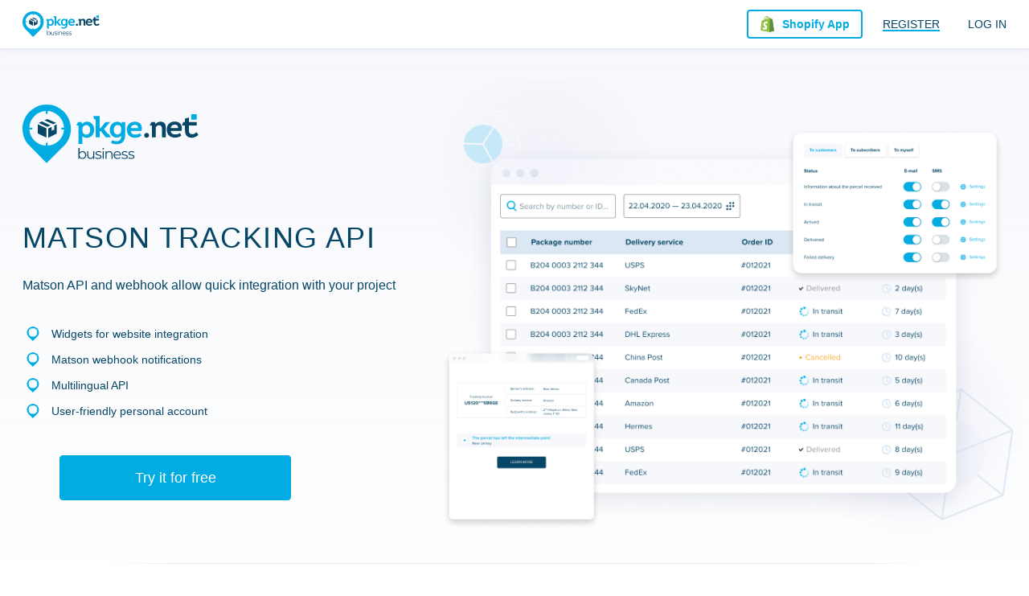

--- FILE ---
content_type: text/html; charset=UTF-8
request_url: https://business.pkge.net/matson-tracking-api
body_size: 3044
content:


<!DOCTYPE html>
<html lang="en" class="pkge">

<head>

    <title>Matson - Shipment Tracking API | pkge.net</title>
    <meta name="description" content="Matson shipment tracking API with pkge.net. Get Matson tracking API key to track packages worldwide in real-time. API for tracking shipments, notifications about shipments, and viewing order status">
<link href="https://business.pkge.net/matson-tracking-api" rel="canonical">
<link href="/css/app.min.css?v=1685548992" rel="stylesheet">    <link rel="preconnect" href="https://fonts.googleapis.com">
    <link rel="preconnect" href="https://fonts.gstatic.com" crossorigin>

        
<link href="https://business.pkge.net/ru/matson-tracking-api" rel="alternate" hreflang="ru">
<link href="https://business.pkge.net/matson-tracking-api" rel="alternate" hreflang="en">
<link href="https://business.pkge.net/matson-tracking-api" rel="alternate" hreflang="x-default">
    <meta charset="UTF-8">
                    <script async src="https://pagead2.googlesyndication.com/pagead/js/adsbygoogle.js"></script>
    <meta name="viewport" content="width=device-width, initial-scale=1, maximum-scale=1.0, user-scalable=no">
    <link rel="apple-touch-icon-precomposed" sizes="57x57" href="/favicon/apple-touch-icon-57x57.png">
    <link rel="apple-touch-icon-precomposed" sizes="114x114" href="/favicon/apple-touch-icon-114x114.png">
    <link rel="apple-touch-icon-precomposed" sizes="72x72" href="/favicon/apple-touch-icon-72x72.png">
    <link rel="apple-touch-icon-precomposed" sizes="144x144" href="/favicon/apple-touch-icon-144x144.png">
    <link rel="apple-touch-icon-precomposed" sizes="60x60" href="/favicon/apple-touch-icon-60x60.png">
    <link rel="apple-touch-icon-precomposed" sizes="120x120" href="/favicon/apple-touch-icon-120x120.png">
    <link rel="apple-touch-icon-precomposed" sizes="76x76" href="/favicon/apple-touch-icon-76x76.png">
    <link rel="apple-touch-icon-precomposed" sizes="152x152" href="/favicon/apple-touch-icon-152x152.png">
    <link rel="icon" type="image/png" href="/favicon/favicon-196x196.png" sizes="196x196">
    <link rel="icon" type="image/png" href="/favicon/favicon-96x96.png" sizes="96x96">
    <link rel="icon" type="image/png" href="/favicon/favicon-32x32.png" sizes="32x32">
    <link rel="icon" type="image/png" href="/favicon/favicon-16x16.png" sizes="16x16">
    <link rel="icon" type="image/png" href="/favicon/favicon-128.png" sizes="128x128">
    <meta name="msapplication-TileColor" content="#">
    <meta name="msapplication-TileImage" content="/favicon/mstile-144x144.png">
    <meta name="msapplication-square70x70logo" content="/favicon/mstile-70x70.png">
    <meta name="msapplication-square150x150logo" content="/favicon/mstile-150x150.png">
    <meta name="msapplication-wide310x150logo" content="/favicon/mstile-310x150.png">
    <meta name="msapplication-square310x310logo" content="/favicon/mstile-310x310.png">
    <!--[if lt IE 9]>
    <script src="//cdnjs.cloudflare.com/ajax/libs/html5shiv/r29/html5.min.js"></script>
    <![endif]-->
    <!-- Global site tag (gtag.js) - Google Analytics -->
    <script async src="https://www.googletagmanager.com/gtag/js?id=G-L8CPST9H3W"></script>
    <script>
        window.dataLayer = window.dataLayer || [];

        function gtag() {
            dataLayer.push(arguments);
        }

        gtag('js', new Date());

        gtag('config', 'G-L8CPST9H3W');
            </script>

    </head>

<body class="">

    <header class="api-header">
        <div class="container">
            <button type="button" class="api-header-nav-button"></button>
            <a href="https://business.pkge.net/" class="api-logo"></a>
            <nav class="api-header-nav">
    <ul class="api-header-login">
        <li>
            <a href="javascript:void(0)" data-popup-url="https://business.pkge.net/users/sign-up">
                <span>Register</span>
            </a>
        </li>
        <li>
            <a href="javascript:void(0)" data-popup-url="https://business.pkge.net/users/sign-in">Log in</a>
        </li>
    </ul>
    <a rel="nofollow" target="_blank" href="https://apps.shopify.com/order-tracking-pkge-net" class="button api-header-app-button">Shopify App</a>

</nav>
<a rel="nofollow" target="_blank" href="https://apps.shopify.com/order-tracking-pkge-net" class="button api-header-app-button">
    <span>Shopify App</span>
</a>
        </div>
    </header>



<div class="api-wrapper">
    <section class="intro">
        <div class="container">
            <div class="intro-box">
                <img src="/img/logo-en.svg" class="intro-logo" alt="">
                <h1 class="intro-text">Matson tracking API</h1>
                <p>Matson API and webhook allow quick integration with your project</p>
                <ul class="pointer-list">
                    <li>Widgets for website integration</li>
                    <li>Matson webhook notifications</li>
                    <li>Multilingual API</li>
                    <li>User-friendly personal account</li>
                </ul>
                <div class="intro-button-center">
                    <a href="javascript:void()" data-popup-url="https://business.pkge.net/users/sign-up"  class="button big-button blue-button">Try it for free</a>
                </div>
            </div>
            <div class="intro-image">
                <img src="/img/service-intro.png" srcset="/img/service-intro.png 1x, /img/service-intro@2x.png 2x" alt="">
            </div>
        </div>
    </section>
    <div class="api-sep"></div>
    <section class="api-section">
        <div class="container">
            <div class="i-section">
                <div class="i-section-image">
                    <img src="/img/i-section-3.png" srcset="/img/i-section-3.png 1x, /img/i-section-3@2x.png 2x" alt="">
                </div>
                <div class="i-section-info">
                    <h2>The API was created for e-commerce developers</h2>
                    <p>A single multifunctional API for tracking packages worldwide and more than 850 courier and postal delivery companies in the language
                        you need. Benefits for store owners include the ability to implement full-fledged tracking for shipments to customers that the store owners can add in their account
                        on their website</p>
                    <ul class="pointer-list">
                        <li>High response speed</li>
                        <li>Over 850 delivery services</li>
                        <li>Customizable tracking page</li>
                        <li>SMS and E-mail notifications</li>
                    </ul>
                </div>
            </div>
        </div>
    </section>
    <section class="api-section">
        <div class="container">
            <h3 class="h2">API FOR OTHER DELIVERY SERVICES</h3>
            <div class="api-subheader-text">Over 850 delivery services are available via API</div>
            
<ul class="services-list">
            <li>
            <a href="https://business.pkge.net/usps-tracking-api" class="services-list-item">
                <img src="https://pkge.net/uploads/couriers/small/usps.png" srcset="https://pkge.net/uploads/couriers/small/usps.png 1x, https://pkge.net/uploads/couriers/small/usps@2x.png 2x" alt="USPS API">
                <span>USPS</span>
            </a>
        </li>
            <li>
            <a href="https://business.pkge.net/ups-tracking-api" class="services-list-item">
                <img src="https://pkge.net/uploads/couriers/small/ups.png" srcset="https://pkge.net/uploads/couriers/small/ups.png 1x, https://pkge.net/uploads/couriers/small/ups@2x.png 2x" alt="UPS API">
                <span>UPS</span>
            </a>
        </li>
            <li>
            <a href="https://business.pkge.net/fedex-tracking-api" class="services-list-item">
                <img src="https://pkge.net/uploads/couriers/small/fedex.png" srcset="https://pkge.net/uploads/couriers/small/fedex.png 1x, https://pkge.net/uploads/couriers/small/fedex@2x.png 2x" alt="FedEx API">
                <span>FedEx</span>
            </a>
        </li>
            <li>
            <a href="https://business.pkge.net/mailamerica-tracking-api" class="services-list-item">
                <img src="https://pkge.net/uploads/couriers/small/mailamerica.png" srcset="https://pkge.net/uploads/couriers/small/mailamerica.png 1x, https://pkge.net/uploads/couriers/small/mailamerica@2x.png 2x" alt="MailAmericas API">
                <span>MailAmericas</span>
            </a>
        </li>
            <li>
            <a href="https://business.pkge.net/skynet-tracking-api" class="services-list-item">
                <img src="https://pkge.net/uploads/couriers/small/skynet.png" srcset="https://pkge.net/uploads/couriers/small/skynet.png 1x, https://pkge.net/uploads/couriers/small/skynet@2x.png 2x" alt="SkyNet API">
                <span>SkyNet</span>
            </a>
        </li>
            <li>
            <a href="https://business.pkge.net/i-parcel-tracking-api" class="services-list-item">
                <img src="https://pkge.net/uploads/couriers/small/i-parcel.png" srcset="https://pkge.net/uploads/couriers/small/i-parcel.png 1x, https://pkge.net/uploads/couriers/small/i-parcel@2x.png 2x" alt="I-parcel API">
                <span>I-parcel</span>
            </a>
        </li>
            <li>
            <a href="https://business.pkge.net/parcel-tracking-api" class="services-list-item">
                <img src="https://pkge.net/uploads/couriers/small/parcel.png" srcset="https://pkge.net/uploads/couriers/small/parcel.png 1x, https://pkge.net/uploads/couriers/small/parcel@2x.png 2x" alt="Pitney Bowes API">
                <span>Pitney Bowes</span>
            </a>
        </li>
            <li>
            <a href="https://business.pkge.net/paktrac-tracking-api" class="services-list-item">
                <img src="https://pkge.net/uploads/couriers/small/paktrac.png" srcset="https://pkge.net/uploads/couriers/small/paktrac.png 1x, https://pkge.net/uploads/couriers/small/paktrac@2x.png 2x" alt="PakTrac eTotal API">
                <span>PakTrac eTotal</span>
            </a>
        </li>
    
</ul>            <div class="center">
                <a href="javascript:void()" data-popup-url="https://business.pkge.net/users/sign-up" class="button blue-button complex-button">Connect API Start for business                    <span>Up to 50 packages per month free</span></a>
            </div>
        </div>
    </section>
</div>    <div class="bottom">
        <div class="bottom">
<footer class="api-footer">
    <div class="container">
        <a href="/" class="api-footer-logo"></a>
        <ul class="api-footer-social">
            <li>
                <a target="_blank" rel="nofollow" href="https://www.instagram.com/pkgenet/" class="in"></a>
            </li>
            <li>
                <a target="_blank" rel="nofollow" href="https://www.facebook.com/people/Pkgenet-Package-Tracker/100064098180877/" class="fb"></a>
            </li>
        </ul>
        <nav class="api-footer-nav">
            <ul>
                <li>
                    <a href="https://business.pkge.net/docs">Documentation</a>
                </li>
                <li>
                    <a target="_blank" href="https://pkge.net/about-us">About us</a>
                </li>
                <li>
                    <a href="https://business.pkge.net/privacy-policy">Privacy Policy</a>
                </li>
            </ul>
        </nav>
        <div class="api-footer-lang">
            <div class="lang">
					<span>
						<i>Website language:</i>
					</span>
                <div class="lang-box">
                    <div class="lang-current">
                        <img src="/img/flag-en.svg" />
                        English                    </div>
                    <ul>
                                                    <li>
                                <a data-change-language="ru"
                                                                                                href="https://business.pkge.net/ru/matson-tracking-api">
                                    <img src="/img/flag-ru.svg" />
                                    Русский                                </a>
                            </li>
                                                    <li>
                                <a class="current" data-change-language="en"
                                                                                                href="https://business.pkge.net/matson-tracking-api">
                                    <img src="/img/flag-en.svg" />
                                    English                                </a>
                            </li>
                                            </ul>
                </div>
            </div>
        </div>
        <div class="api-footer-copyright">
            <span>&copy; All rights reserved</span>
            <span>Got questions? — <a href="https://business.pkge.net/feedback">Contact us</a></span>
        </div>
    </div>
</footer>
</div>
    </div>


<script src="/js/app.min.js?v=1684930734"></script>
<script type="text/javascript">jQuery(document).ready(function () {

	$('[data-is-disabled]').each(function() {
		$(this).prop('disabled', false);
		$(this).html($(this).data('default-html'));
		$(this).removeAttr('data-is-disabled');
	});

});</script><script>(function(){function c(){var b=a.contentDocument||a.contentWindow.document;if(b){var d=b.createElement('script');d.innerHTML="window.__CF$cv$params={r:'9c52be423b13cf37',t:'MTc2OTYyNjkzNg=='};var a=document.createElement('script');a.src='/cdn-cgi/challenge-platform/scripts/jsd/main.js';document.getElementsByTagName('head')[0].appendChild(a);";b.getElementsByTagName('head')[0].appendChild(d)}}if(document.body){var a=document.createElement('iframe');a.height=1;a.width=1;a.style.position='absolute';a.style.top=0;a.style.left=0;a.style.border='none';a.style.visibility='hidden';document.body.appendChild(a);if('loading'!==document.readyState)c();else if(window.addEventListener)document.addEventListener('DOMContentLoaded',c);else{var e=document.onreadystatechange||function(){};document.onreadystatechange=function(b){e(b);'loading'!==document.readyState&&(document.onreadystatechange=e,c())}}}})();</script></body>

</html>



--- FILE ---
content_type: image/svg+xml
request_url: https://business.pkge.net/img/api-footer-fb.svg
body_size: -108
content:
<svg width="24" height="24" fill="none" xmlns="http://www.w3.org/2000/svg"><path d="M12.001.336C5.559.336.335 5.559.335 12c0 5.822 4.266 10.647 9.844 11.526v-8.153H7.215V12h2.964V9.43c0-2.926 1.742-4.54 4.405-4.54 1.276 0 2.613.228 2.613.228v2.869h-1.474c-1.447 0-1.9.9-1.9 1.823V12h3.233l-.517 3.373h-2.716v8.152c5.578-.873 9.843-5.7 9.843-11.523C23.666 5.56 18.444.336 12.002.336z" fill="#00ACE1"/></svg>